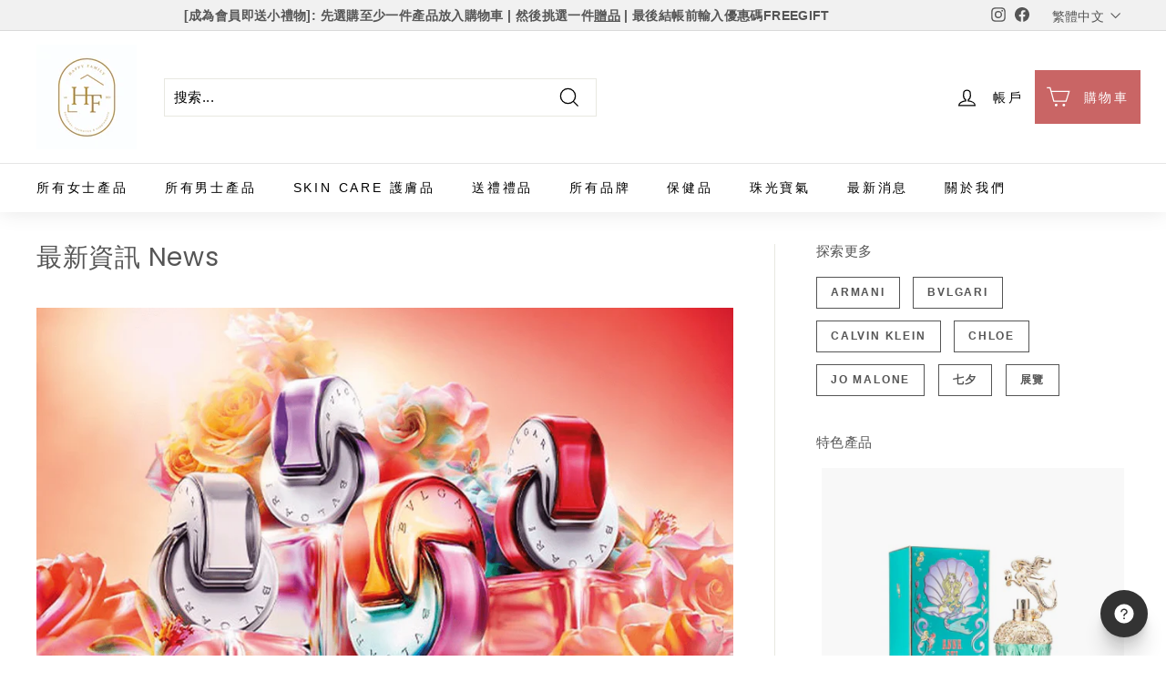

--- FILE ---
content_type: text/css
request_url: https://yjqhappyfamily.com/cdn/shop/t/3/assets/zifyapp-fblogin.css?v=58237258592594862981638912191
body_size: 739
content:
@import"//cdnjs.cloudflare.com/ajax/libs/font-awesome/4.7.0/css/font-awesome.min.css";@import"//fonts.googleapis.com/css?family=Open+Sans";.layout-zify-socials .cl-facebook{background-color:#3c5a99!important}.layout-zify-socials .cl-twitter{background-color:#1da1f2!important}.layout-zify-socials .cl-google{background-color:#db4437!important}.layout-zify-socials .cl-linkedin{background-color:#0077b5!important}.layout-zify-socials .cl-instagram{background-color:#c13584!important}.layout-zify-socials .cl-amazon{background-color:#f90!important}.layout-zify-socials .cl-youtube{background-color:red!important}.layout-zify-socials .cl-pinterest{background-color:#c92228!important}.layout-zify-socials .cl-live{background-color:#00a4ef!important}.layout-zify-socials .cl-wordpress{background-color:#464646!important}.layout-zify-socials .cl-dropbox{background-color:#007ee5!important}.layout-zify-socials .cl-flickr{background-color:#ff0084!important}.layout-zify-socials .cl-mailchimp{background-color:#ffe01b!important}.layout-zify-socials .cl-vimeo{background-color:#19b7ea!important}.layout-zify-socials .cl-disqus{background-color:#2e9fff!important}.layout-zify-socials .cl-naver{background-color:#1ec800!important}.layout-zify-socials .cl-paypal{background-color:#019cde!important}.layout-zify-socials .cl-reddit{background-color:#000!important}.layout-zify-socials .cl-spotify{background-color:#1db954!important}.layout-zify-socials{display:block;width:100%;max-width:800px;margin:10px auto;text-align:center;font-family:open sans,sans-serif}.layout-zify-socials a{font-family:open sans,sans-serif;font-weight:400}.layout-zify-socials .fa:before{font-family:fontawesome!important}.layout-zify-socials .zify-social-connect{display:inline-block;padding:0;text-align:center;text-decoration:none;margin:5px 2px;color:#fff;box-sizing:border-box}.layout-zify-socials .zify-social-connect:hover{opacity:.7;color:#fff}.zify-size-big .zify-social-connect{width:64px;font-size:30px;height:64px;line-height:64px}.zify-size-big-2 .zify-social-connect{min-width:220px;font-size:30px;height:64px}.zify-size-normal .zify-social-connect{width:48px;font-size:24px;height:48px;line-height:48px}.zify-size-small .zify-social-connect{width:32px;font-size:18px;height:32px;line-height:32px}.layout-zify-social-2 .zify-social-connect{border-radius:5px}.layout-zify-social-3 .zify-social-connect{border-radius:50%}.layout-zify-social-4 .zify-social-connect.cl-facebook{background-color:#fff!important;color:#3c5a99;border:1px solid #3c5a99}.layout-zify-social-4 .zify-social-connect.cl-twitter{background-color:#fff!important;color:#1da1f2;border:1px solid #1da1f2}.layout-zify-social-4 .zify-social-connect.cl-google{background-color:#fff!important;color:#db4437;border:1px solid #db4437}.layout-zify-social-4 .zify-social-connect.cl-linkedin{background-color:#fff!important;color:#0077b5;border:1px solid #0077b5}.layout-zify-social-4 .zify-social-connect.cl-instagram{background-color:#fff!important;color:#c13584;border:1px solid #c13584}.layout-zify-social-4 .zify-social-connect.cl-amazon{background-color:#fff!important;color:#f90;border:1px solid #f90}.layout-zify-social-4 .zify-social-connect.cl-youtube{background-color:#fff!important;color:red;border:1px solid red}.layout-zify-social-4 .zify-social-connect.cl-pinterest{background-color:#fff!important;color:#c92228;border:1px solid #c92228}.layout-zify-social-4 .zify-social-connect.cl-live{background-color:#fff!important;color:#00a4ef;border:1px solid #00a4ef}.layout-zify-social-4 .zify-social-connect.cl-wordpress{background-color:#fff!important;color:#464646;border:1px solid #464646}.layout-zify-social-4 .zify-social-connect.cl-dropbox{background-color:#fff!important;color:#007ee5;border:1px solid #007ee5}.layout-zify-social-4 .zify-social-connect.cl-flickr{background-color:#fff!important;color:#ff0084;border:1px solid #ff0084}.layout-zify-social-4 .zify-social-connect.cl-mailchimp{background-color:#fff!important;color:#ffe01b;border:1px solid #ffe01b}.layout-zify-social-4 .zify-social-connect.cl-vimeo{background-color:#fff!important;color:#19b7ea;border:1px solid #19b7ea}.layout-zify-social-4 .zify-social-connect.cl-disqus{background-color:#fff!important;color:#2e9fff;border:1px solid #2e9fff}.layout-zify-social-4 .zify-social-connect.cl-naver,.layout-zify-social-4 .zify-social-connect.cl-spotify{background-color:#fff!important;color:#1ec800;border:1px solid #1ec800}.layout-zify-social-4 .zify-social-connect.cl-paypal{background-color:#fff!important;color:#019cde;border:1px solid #019cde}.layout-zify-social-4 .zify-social-connect.cl-reddit{background-color:#fff!important;color:#000;border:1px solid #000}.layout-zify-social-4 .zify-social-connect{border-radius:50%}.layout-zify-social-5 .zify-social-connect,.layout-zify-social-6 .zify-social-connect,.layout-zify-social-8 .zify-social-connect{text-align:left}.layout-zify-social-5.zify-size-big-2 .zify-social-connect{font-size:30px;border-radius:8px 8px 10px 10px;box-shadow:inset 0 -.5em 0 -.35em #0000002b;line-height:60px;padding:0 20px;height:64px}.layout-zify-social-5.zify-size-normal-2 .zify-social-connect{min-width:170px;font-size:24px;border-radius:5px 5px 6px 6px;box-shadow:inset 0 -.5em 0 -.35em #0000002b;line-height:44px;padding:0 20px;height:48px}.layout-zify-social-5.zify-size-small-2 .zify-social-connect{min-width:140px;font-size:18px;border-radius:4px;box-shadow:inset 0 -.5em 0 -.35em #0000002b;line-height:30px;padding:0 10px;height:32px}.layout-zify-social-5 .zify-social-connect .zify-label,.layout-zify-social-6 .zify-social-connect .zify-label{display:inline-block;line-height:1;margin:0 0 0 10px;padding:0}.layout-zify-social-7 .zify-social-connect .zify-label{display:inline-block;line-height:1;margin:0 0 0 5px;padding:0}.layout-zify-social-3.zify-size-big .zify-social-connect,.layout-zify-social-4.zify-size-big .zify-social-connect,.layout-zify-social-5.zify-size-big-2 .zify-social-connect .zify-label{font-size:28px}.layout-zify-social-3.zify-size-normal .zify-social-connect,.layout-zify-social-4.zify-size-normal .zify-social-connect,.layout-zify-social-5.zify-size-normal-2 .zify-social-connect .zify-label{font-size:22px}.layout-zify-social-3.zify-size-small .zify-social-connect,.layout-zify-social-4.zify-size-small .zify-social-connect,.layout-zify-social-5.zify-size-small-2 .zify-social-connect .zify-label{font-size:16px}.layout-zify-social-6.zify-size-big-2 .zify-social-connect{font-size:30px;line-height:64px;padding:0 20px;height:64px}.layout-zify-social-6.zify-size-normal-2 .zify-social-connect{min-width:170px;font-size:24px;line-height:48px;padding:0 20px;height:48px}.layout-zify-social-6.zify-size-small-2 .zify-social-connect{min-width:140px;font-size:18px;line-height:32px;padding:0 20px;height:32px}.layout-zify-social-7.zify-size-big-2 .zify-social-connect{font-size:30px;line-height:64px;padding:0 20px;height:64px;border-radius:32px}.layout-zify-social-7.zify-size-normal-2 .zify-social-connect{min-width:170px;font-size:24px;line-height:48px;padding:0 20px;height:48px;border-radius:24px}.layout-zify-social-7.zify-size-small-2 .zify-social-connect{min-width:140px;font-size:18px;line-height:32px;padding:0 20px;height:32px;border-radius:16px}.layout-zify-social-6 .zify-social-connect,.layout-zify-social-7 .zify-social-connect{color:#fff!important;background:-moz-linear-gradient(top,rgba(0,0,0,.05) 0,rgba(0,0,0,.3) 100%);background:-webkit-gradient(linear,left top,left bottom,color-stop(0,rgba(0,0,0,.05)),color-stop(100%,rgba(0,0,0,.3)));background:-webkit-linear-gradient(top,rgba(0,0,0,.05) 0,rgba(0,0,0,.3) 100%);background:-o-linear-gradient(top,rgba(0,0,0,.05) 0,rgba(0,0,0,.3) 100%);background:-ms-linear-gradient(top,rgba(0,0,0,.05) 0,rgba(0,0,0,.3) 100%);background:linear-gradient(to bottom,#0000000d 0,#0000004d);background-clip:padding-box}.layout-zify-social-8.zify-size-big-2 .zify-social-connect{font-size:24px;line-height:55px;padding:0 20px 0 75px;height:55px;position:relative;min-width:225px}.layout-zify-social-8.zify-size-big-2 .zify-social-connect:before{position:absolute;left:0;top:0;width:55px;height:100%;text-align:center;background-color:#ffffff1a}.layout-zify-social-8.zify-size-normal-2 .zify-social-connect{min-width:165px;font-size:20px;line-height:40px;padding:0 20px 0 50px;height:40px;position:relative}.layout-zify-social-8.zify-size-normal-2 .zify-social-connect:before{position:absolute;left:0;top:0;width:40px;height:100%;text-align:center;background-color:#ffffff1a}.layout-zify-social-8.zify-size-small-2 .zify-social-connect{min-width:125px;font-size:15px;line-height:30px;padding:0 20px 0 37px;height:30px;position:relative}.layout-zify-social-8.zify-size-small-2 .zify-social-connect:before{position:absolute;left:0;top:0;width:30px;height:100%;text-align:center;background-color:#ffffff1a}.social_heading{text-align:center;padding:10px 0}.fa-live:before{content:"\f17a"}#zify-loginModal input[type=text],#zify-loginModal input[type=email],#zify-loginModal input[type=password]{width:100%;height:48px;border:1px solid #999;margin:15px 0;outline:none;border-radius:3px}.text-center{text-align:center}input#zify_ajax_login_link,#zify_ajax_create input.btn,.zify_frm_popup_recover .btn{background:#333;color:#fff;padding:10px 20px;border-radius:3px;display:block;margin:15px auto}
/*# sourceMappingURL=/cdn/shop/t/3/assets/zifyapp-fblogin.css.map?v=58237258592594862981638912191 */
